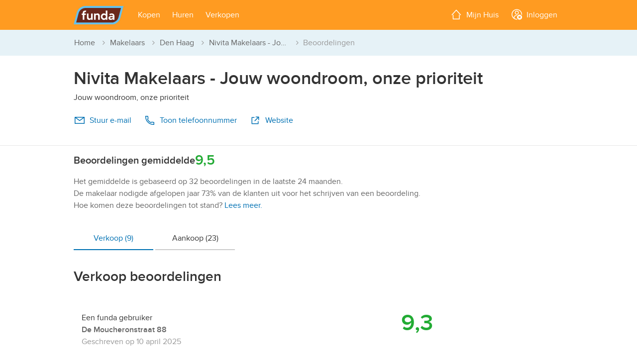

--- FILE ---
content_type: text/html; charset=utf-8
request_url: https://www.funda.nl/makelaars/den-haag/63319-nivita-makelaars/beoordelingen/verkoop/
body_size: 17267
content:
<!DOCTYPE html>


<html lang="nl">
<head prefix="og: http://ogp.me/ns#">
<!-- Didomi script start -->
<script type="text/javascript">
const pathname = window.location.pathname;
const skipConsentRoutes = ['/cookiebeleid/', '/privacybeleid/consument/', '/privacybeleid/makelaar/'];

const urlParams = new URLSearchParams(window.location.search);
const acceptCookiePolicy = urlParams.get('acceptCookiePolicy');

const normalizedPath = pathname.replace(/^\/en(\/|$)/, '/');

if (!acceptCookiePolicy) {
    const scriptIdDefault = 'e55671d2-c3ec-4ee2-a126-f60cb0a7fe01';
    const scriptIdConfig = 'ydnBrNxj';
    const locale = 'nl';
    window.didomiConfig = {
        user: { bots: { consentRequired: false } },
        languages: { enabled: [locale], default: locale },
        notice: { enable: !skipConsentRoutes.includes(normalizedPath) } // https://support.didomi.io/not-to-display-the-notice-in-a-page
    };
    window.gdprAppliesGlobally=false;(function(){function n(e){if(!window.frames[e]){if(document.body&&document.body.firstChild){var t=document.body;var r=document.createElement("iframe");r.style.display="none";r.name=e;r.title=e;t.insertBefore(r,t.firstChild)}else{setTimeout(function(){n(e)},5)}}}function e(r,i,o,c,s){function e(e,t,r,n){if(typeof r!=="function"){return}if(!window[i]){window[i]=[]}var a=false;if(s){a=s(e,n,r)}if(!a){window[i].push({command:e,version:t,callback:r,parameter:n})}}e.stub=true;e.stubVersion=2;function t(n){if(!window[r]||window[r].stub!==true){return}if(!n.data){return}var a=typeof n.data==="string";var e;try{e=a?JSON.parse(n.data):n.data}catch(t){return}if(e[o]){var i=e[o];window[r](i.command,i.version,function(e,t){var r={};r[c]={returnValue:e,success:t,callId:i.callId};n.source.postMessage(a?JSON.stringify(r):r,"*")},i.parameter)}}if(typeof window[r]!=="function"){window[r]=e;if(window.addEventListener){window.addEventListener("message",t,false)}else{window.attachEvent("onmessage",t)}}}e("__tcfapi","__tcfapiBuffer","__tcfapiCall","__tcfapiReturn");n("__tcfapiLocator");(function(e,t){var r=document.createElement("link");r.rel="preconnect";r.as="script";var n=document.createElement("link");n.rel="dns-prefetch";n.as="script";var a=document.createElement("link");a.rel="preload";a.as="script";var i=document.createElement("script");i.id="spcloader";i.type="text/javascript";i["async"]=true;i.charset="utf-8";var o="https://sdk.privacy-center.org/"+e+"/loader.js?target_type=notice&target="+t;r.href="https://sdk.privacy-center.org/";n.href="https://sdk.privacy-center.org/";a.href=o;i.src=o;var c=document.getElementsByTagName("script")[0];c.parentNode.insertBefore(r,c);c.parentNode.insertBefore(n,c);c.parentNode.insertBefore(a,c);
    c.parentNode.insertBefore(i,c)})(scriptIdDefault,scriptIdConfig)})();
}
</script>
<!-- Didomi script end -->






    <title>Nivita Makelaars - Jouw woondroom, onze prioriteit, makelaar in Den Haag - Beoordelingen [funda]</title>

<meta name="viewport" content="width=device-width, initial-scale=1">


<meta charset="utf-8">



    <meta name="description" content="Nivita Makelaars - Jouw woondroom, onze prioriteit, makelaar in Den Haag. Bekijk de beoordelingen van deze makelaar op funda." />






<meta name="google" content="nositelinkssearchbox" />
<meta name="format-detection" content="telephone=no" />








<script type="text/javascript">
    var insertAdsByGoogle = function(){ var t=document.createElement("script"),e="https:"==document.location.protocol;t.src=(e?"https:":"http:")+"//securepubads.g.doubleclick.net/tag/js/gpt.js";var o=document.getElementsByTagName("script")[0];o.parentNode.insertBefore(t,o)};
    // to make sure that google ads are only loaded after the consent is available
    var loadDFPafterConsent = function() {
        var cnt = 0;
        var consentSetInterval = setInterval(function() {
            cnt += 1;
            // Bail if we have not gotten a consent response after 60 seconds.
            if (cnt === 600) clearInterval(consentSetInterval);
            if (typeof window.__tcfapi !== 'undefined') {
                // Check if window.__tcfapi has been set
                clearInterval(consentSetInterval);
                window.__tcfapi('addEventListener', 2, function(
                    tcData,
                    listenerSuccess
                ) {
                    if (listenerSuccess) {
                        if (
                            tcData.eventStatus === 'tcloaded' ||
                            tcData.eventStatus === 'useractioncomplete'
                        ) {
                            if (!tcData.gdprApplies) {
                                // GDPR DOES NOT APPLY
                                insertAdsByGoogle();
                                // console.log('No GDPR');
                            } else {
                                // GDPR DOES APPLY
                                // Purpose 1 refers to the storage and/or access of information on a device.
                                var hasDeviceStorageAndAccessConsent =
                                    tcData.purpose.consents[1] || false;
                                // Google Requires Consent for Purpose 1
                                if (hasDeviceStorageAndAccessConsent) {
                                    // GLOBAL VENDOR LIST - https://iabeurope.eu/vendor-list-tcf-v2-0/
                                    // CHECK FOR GOOGLE ADVERTISING PRODUCTS CONSENT. (IAB Vendor ID 755)
                                    var hasGoogleAdvertisingProductsConsent =
                                        tcData.vendor.consents[755] || false;
                                    // Check if the user gave Google Advertising Products consent (iab vendor 755)
                                    if (hasGoogleAdvertisingProductsConsent) {
                                        insertAdsByGoogle();
                                        // console.log('GDPR & Consent');
                                    }
                                } else {
                                    insertAdsByGoogle();
                                }
                            }
                        }
                    }
                });
            }
            cnt++;
        }, 100);
    };
    // Initialize DFP
    
</script>

    <script type="text/javascript">
        var googletag = googletag || {};
        googletag.cmd = googletag.cmd || [];
        (function() {
            loadDFPafterConsent();
        })();
    </script>




<link rel="dns-prefetch" href="https://assets.fstatic.nl" />
<link rel="dns-prefetch" href="https://cloud.funda.nl" />
<link rel="dns-prefetch" href="https://ads.pubmatic.com" />
<link rel="dns-prefetch" href="https://api.rlcdn.com/" />
<link rel="dns-prefetch" href="https://api.seg.funda.nl/" />
<link rel="dns-prefetch" href="https://cdn.floorplanner.com/" />
<link rel="dns-prefetch" href="https://cdn.optimizely.com/" />
<link rel="dns-prefetch" href="https://evs.seg.funda.nl" />
<link rel="dns-prefetch" href="https://cdnjs.cloudflare.com/" />
<link rel="dns-prefetch" href="https://cm.g.doubleclick.net" />
<link rel="dns-prefetch" href="https://dondraper.funda.io" />
<link rel="dns-prefetch" href="https://fastlane.rubiconproject.com" />
<link rel="dns-prefetch" href="https://gum.criteo.com/" />
<link rel="dns-prefetch" href="https://idsync.segment.com" />
<link rel="dns-prefetch" href="https://logx.optimizely.com/" />
<link rel="dns-prefetch" href="https://map0.funda.nl/" />
<link rel="dns-prefetch" href="https://map1.funda.nl/" />
<link rel="dns-prefetch" href="https://map2.funda.nl/" />
<link rel="dns-prefetch" href="https://map3.funda.nl/" />
<link rel="dns-prefetch" href="https://maps.googleapis.com" />
<link rel="dns-prefetch" href="https://maps.gstatic.com" />
<link rel="dns-prefetch" href="https://mts0.googleapis.com/" />
<link rel="dns-prefetch" href="https://mts1.googleapis.com/" />
<link rel="dns-prefetch" href="https://securepubads.g.doubleclick.net" />
<link rel="dns-prefetch" href="https://token.rubiconproject.com/" />
<link rel="dns-prefetch" href="https://www.google-analytics.com" />
<link rel="dns-prefetch" href="https://www.googletagmanager.com" />
<link rel="dns-prefetch" href="https://zb.funda.info" />
<link rel="dns-prefetch" href="https://www.funda-consument.nl.kpnis.nl" />
<link rel="dns-prefetch" href="https://sdk.privacy-center.org" />
<link rel="dns-prefetch" href="https://geolocation.onetrust.com" />


    <script>
        !function(e,s){"use strict";"querySelector"in s&&"addEventListener"in e&&(s.documentElement.className+=" js",function(e,t,n){{var i,o;"undefined"==typeof useCookie&&(!1===t&&(n=-1),i=n?((o=new Date).setTime(o.getTime()+24*n*60*60*1e3),"; expires="+o.toGMTString()):"",s.cookie=e+"="+t+i+"; path=/")}}("html-classes"," js"))}(window,window.document);
    </script>

<script>
    (function() {
        /*! grunt-grunticon Stylesheet Loader - v2.1.6 | https://github.com/filamentgroup/grunticon | (c) 2015 Scott Jehl, Filament Group, Inc. | MIT license. */
		(function(e){function n(n,t,o,a){"use strict";var i=e.document.createElement("link"),r=t||e.document.getElementsByTagName("script")[0],d=e.document.styleSheets;return i.rel="stylesheet",i.href=n,i.media="only x",a&&(i.onload=a),r.parentNode.insertBefore(i,r),i.onloadcssdefined=function(e){for(var t,o=0;d.length>o;o++)d[o].href&&d[o].href.indexOf(n)>-1&&(t=!0);t?e():setTimeout(function(){i.onloadcssdefined(e)})},i.onloadcssdefined(function(){i.media=o||"all"}),i}function t(e,n){e.onload=function(){e.onload=null,n&&n.call(e)},"isApplicationInstalled"in navigator&&"onloadcssdefined"in e&&e.onloadcssdefined(n)}var o=function(a,i){"use strict";if(a&&3===a.length){var r=e.Image,d=!(!document.createElementNS||!document.createElementNS("http://www.w3.org/2000/svg","svg").createSVGRect||!document.implementation.hasFeature("http://www.w3.org/TR/SVG11/feature#Image","1.1")||e.opera&&-1===navigator.userAgent.indexOf("Chrome")||-1!==navigator.userAgent.indexOf("Series40")),c=new r;c.onerror=function(){o.method="png",o.href=a[2],n(a[2])},c.onload=function(){var e=1===c.width&&1===c.height,r=a[e&&d?0:e?1:2];o.method=e&&d?"svg":e?"datapng":"png",o.href=r,t(n(r),i)},c.src="[data-uri]",document.documentElement.className+=" grunticon"}};o.loadCSS=n,o.onloadCSS=t,e.grunticon=o})(this);(function(e,n){"use strict";var t=n.document,o="grunticon:",r=function(e){if(t.attachEvent?"complete"===t.readyState:"loading"!==t.readyState)e();else{var n=!1;t.addEventListener("readystatechange",function(){n||(n=!0,e())},!1)}},a=function(e){return n.document.querySelector('link[href$="'+e+'"]')},i=function(e){var n,t,r,a,i,c,d={};if(n=e.sheet,!n)return d;t=n.cssRules?n.cssRules:n.rules;for(var s=0;t.length>s;s++)r=t[s].cssText,a=o+t[s].selectorText,i=r.split(");")[0].match(/US\-ASCII\,([^"']+)/),i&&i[1]&&(c=decodeURIComponent(i[1]),d[a]=c);return d},c=function(e){var n,r,a;r="data-grunticon-embed";for(var i in e){a=i.slice(o.length);try{n=t.querySelectorAll(a+"["+r+"]")}catch(c){continue}if(n.length)for(var d=0;n.length>d;d++)n[d].innerHTML=e[i],n[d].style.backgroundImage="none",n[d].removeAttribute(r)}return n},d=function(n){"svg"===e.method&&r(function(){c(i(a(e.href))),"function"==typeof n&&n()})};e.embedIcons=c,e.getCSS=a,e.getIcons=i,e.ready=r,e.svgLoadedCallback=d,e.embedSVG=d})(grunticon,this);(function(e,n){"use strict";var t=n.document,o=function(e,t){var o=new n.XMLHttpRequest;return"withCredentials"in o?o.open("GET",e,!0):n.XDomainRequest!==void 0&&(o=new n.XDomainRequest,o.open("GET",e)),t&&(o.onload=t),o.send(),o},r=function(n){"svg"===e.method&&e.ready(function(){o(e.href,function(){var o=t.createElement("style");o.innerHTML=this.responseText;var r=e.getCSS(e.href);r&&(r.parentNode.insertBefore(o,r),r.parentNode.removeChild(r),e.embedIcons(e.getIcons(o)),"function"==typeof n&&n())})})};e.ajaxGet=o,e.svgLoadedCORSCallback=r,e.embedSVGCors=r})(grunticon,this);
        
		grunticon(['https://assets.fstatic.nl/master-283576/assets/components/app-icons/icons.data.svg.css',
		           'https://assets.fstatic.nl/master-283576/assets/components/app-icons/icons.data.png.css',
                   'https://assets.fstatic.nl/master-283576/assets/components/app-icons/icons.fallback.css'], grunticon.svgLoadedCORSCallback);
    }());
</script>
<noscript>
    <link rel="stylesheet" href="https://assets.fstatic.nl/master-283576/assets/components/app-icons/icons.fallback.css">
</noscript>




<script data-test-gtm-script>
    // Fill GtmDataLayer with data
    gtmDataLayer = window.gtmDataLayer || [];
    gtmDataLayer.push({
            'userId' : '323e2f0a-73ef-459b-9cc1-f3de60f9eb81',
            'isAnonymous' : 'true',
            'language' : 'nl',
            'pagetype' : 'makelaar-beoordelingen',
            'allowPersonalisatie' : 'false',
            'allowAdvertenties' : 'false',
            'allowAnalytisch' : 'false',
            'allowFunctioneel' : 'false',
            'explicitAcceptOfCookies' : 'false',
            'isCookieModalClosed' : 'false',
            'makelaarVestigingnummer' : '63319',
            'makelaarsvereniging' : 'VBO',
    });

    // Initialize Google Tag Manager
    (function (w, d, s, l, i) {
        w[l] = w[l] || []; w[l].push({
            'gtm.start':
                new Date().getTime(), event: 'gtm.js'
        }); var f = d.getElementsByTagName(s)[0],
            j = d.createElement(s), dl = l != 'dataLayer' ? '&l=' + l : ''; j.async = true; j.src =
            '//www.googletagmanager.com/gtm.js?id=' + i + dl; f.parentNode.insertBefore(j, f);
    })(window, document, 'script', 'gtmDataLayer', 'GTM-NPB6HG');
</script>


    <script type="application/ld+json" data-tracking-global-properties>{"listing_offering_type":"unknown","content_tags":["v1"],"site":"funda","site_section":"brokers","site_locale":"nl","channel":"web","page_type":"broker_reviews","logged_in":false,"full_path":"/makelaars/den-haag/63319-nivita-makelaars/beoordelingen/verkoop/","full_url":"http://beta.funda.nl/makelaars/den-haag/63319-nivita-makelaars/beoordelingen/verkoop/","hashedemailsalted":"00000000-0000-0000-0000-000000000000"}</script>
    <script type="text/javascript" data-test-segment-script data-segment-script data-user-fundadesk data-user-fundadesk-url="https://www.fundadesk.nl/">
        
        !function(){var analytics=window.analytics=window.analytics||[];if(!analytics.initialize)if(analytics.invoked)window.console&&console.error&&console.error("Segment snippet included twice.");else{analytics.invoked=!0;analytics.methods=["trackSubmit","trackClick","trackLink","trackForm","pageview","identify","reset","group","track","ready","alias","debug","page","once","off","on","addSourceMiddleware","addIntegrationMiddleware","setAnonymousId","addDestinationMiddleware"];analytics.factory=function(e){return function(){var t=Array.prototype.slice.call(arguments);t.unshift(e);analytics.push(t);return analytics}};for(var e=0;e<analytics.methods.length;e++){var key=analytics.methods[e];analytics[key]=analytics.factory(key)}analytics.load=function(key,e){var t=document.createElement("script");t.type="text/javascript";t.async=!0;t.src="https://evs.seg.funda.nl/analytics.js/v1/"+key+"/analytics.min.js";var n=document.getElementsByTagName("script")[0];n.parentNode.insertBefore(t,n);analytics._loadOptions=e};analytics._writeKey="oTWv6OLNW9wOGkbUg6xcF1VqB3cfXXh0";analytics._cdn = "https://evs.seg.funda.nl";analytics.SNIPPET_VERSION="4.15.3";
        analytics.load("oTWv6OLNW9wOGkbUg6xcF1VqB3cfXXh0");
        analytics.ready(function() {
          window.dispatchEvent(new Event("analyticsLoaded"));
        });
        }}();
    </script>
        <script type="application/ld+json" data-user-anonymous>{"anonymousId":"323e2f0a-73ef-459b-9cc1-f3de60f9eb81"}</script>


<link href="https://assets.fstatic.nl/master-283576/assets/tailwind.css" rel="stylesheet" type="text/css" /><link href="https://assets.fstatic.nl/master-283576/assets/index-fundawonen.css" rel="stylesheet" type="text/css" />
<link rel="preload" href="https://assets.fstatic.nl/master-283576/assets/components/app-fonts/proximanova-regular.woff2" as="font" type="font/woff2" crossorigin>
<link rel="preload" href="https://assets.fstatic.nl/master-283576/assets/components/app-fonts/proximanova-semibold.woff2" as="font" type="font/woff2" crossorigin>

<link rel="apple-touch-icon" sizes="180x180" href="https://assets.fstatic.nl/master-283576/assets/funda-apple-touch-icon.png">
<link rel="icon" type="image/png" href="https://assets.fstatic.nl/master-283576/assets/favicon-32x32.png" sizes="32x32">
<link rel="icon" type="image/png" href="https://assets.fstatic.nl/master-283576/assets/favicon-16x16.png" sizes="16x16">
<link rel="manifest" href="https://assets.fstatic.nl/master-283576/assets/manifest.funda.json">
<link rel="shortcut icon" href="https://assets.fstatic.nl/master-283576/assets/favicon.ico">

<meta name="apple-mobile-web-app-title" content="funda">
<meta name="application-name" content="funda">
<meta name="msapplication-config" content="https://assets.fstatic.nl/master-283576/assets/browserconfig.xml">
<meta name="theme-color" content="#FFFFFF">


<meta property="fb:app_id" content="201092619940862">


<meta property="fb:pages" content="81616238153">

    
    
</head>
<body>
<noscript id="gtmDataLayerNoscript">
    <iframe src="//www.googletagmanager.com/ns.html?id=GTM-NPB6HG&userId=323e2f0a-73ef-459b-9cc1-f3de60f9eb81&isAnonymous=true&language=nl&pagetype=makelaar-beoordelingen&allowPersonalisatie=false&allowAdvertenties=false&allowAnalytisch=false&allowFunctioneel=false&explicitAcceptOfCookies=false&isCookieModalClosed=false&makelaarVestigingnummer=63319&makelaarsvereniging=VBO"
                 height="0" width="0" style="display: none; visibility: hidden"></iframe>
</noscript>




<header role="banner"
    class="app-header is-not-logged-in fundawonen"
    data-test-header-not-logged-in data-app-header>
    <div class="container">
        <div id="app-header-title" class="a11y-sr-only">Hoofdmenu</div>

        <nav role="navigation" aria-labelledby="app-header-title"
             class="app-header-nav fd-flex fd-justify-content-between">
                <div class="flex items-center">
                        <ul class="app-header__menu fd-m-none flex md:hidden">



<li class="app-header__menu--menu" data-app-header-menu="menu" data-navigation-menu>
        <a class="app-header__link app-header__menu-handle"
           aria-expanded="false"
           aria-controls="app-header__menu"
           data-app-header-menu-handle
           data-track-click="Header Menu Viewed" 
           data-track-props="{&quot;menu_category&quot;:&quot;menu&quot;}"
           >
                <span data-vue-container class="flex md:inline"><icon-menu class="flex md:mr-1 -mt-1 md:inline"></icon-@(Model.Item.Icon)></span>
            <span class="anchor-text">Menu</span>

        </a>


    <div id="app-header__menu" class="app-header__submenu" data-app-header-submenu>
        <p class="h3 app-header__dialog-title app-header--show-mobile data-hj-suppress">
            <span data-vue-container><icon-menu class="mr-1 -mt-1"></icon-@(Model.Item.Icon)></span>Menu        </p>

        <button class="app-header--show-mobile app-header__close-dialog" data-app-header-menu-close>
            <span class="button-text">Sluiten</span>
            <span class="icon icon-close-grey" data-grunticon-embed></span>
        </button>
        
        <div class="accordion accordion--neutral-40" data-accordion-close-others>
                <ul>
                    <details class="block w-full text-left border-t cursor-pointer border-neutral-20">
                        <summary class="py-3" data-track-click="Header Menu Viewed" data-track-props="{&quot;menu_category&quot;:&quot;buy&quot;}">
                            <span class="flex justify-between px-5 font-semibold">Kopen</span>
                        </summary>


    <li class="app-header__submenu--zoeken" >
            <a 
               id="appheader-zoeken-link" 
               class="app-header__link" 
               href="/koop/heel-nederland/" 
               data-track-click="Header Menu Clicked" 
               data-track-props="{&quot;navigation_trigger&quot;:&quot;listing_search&quot;,&quot;menu_category&quot;:&quot;buy&quot;}"
               ><span data-vue-container><icon-search class="mr-1 -mt-1"></icon-@(Model.Item.Icon)></span>Zoek een koopwoning</a>
    </li>


    <li class="app-header__submenu--makelaar" >
            <a 
               id="appheader-Makelaar-link" 
               class="app-header__link" 
               href="/makelaar-zoeken/aankoop/" 
               data-track-click="Header Menu Clicked" 
               data-track-props="{&quot;navigation_trigger&quot;:&quot;finding_an_agent&quot;,&quot;menu_category&quot;:&quot;buy&quot;}"
               ><span data-vue-container><icon-makelaar class="mr-1 -mt-1"></icon-@(Model.Item.Icon)></span>Zoek een NVM-aankoopmakelaar</a>
    </li>


    <li class="app-header__submenu--maandlasten" >
            <a 
               id="appheader-Maandlasten-link" 
               class="app-header__link" 
               href="/hypotheek/maandlasten/de-hypotheker/" 
               data-track-click="Header Menu Clicked" 
               data-track-props="{&quot;navigation_trigger&quot;:&quot;mortgage_calculator&quot;,&quot;menu_category&quot;:&quot;buy&quot;}"
               ><span data-vue-container><icon-calculator class="mr-1 -mt-1"></icon-@(Model.Item.Icon)></span>Bereken je maandlasten</a>
    </li>


    <li class="app-header__submenu--meerwetenkopen" >
            <a 
               id="appheader-MeerWetenKopen-link" 
               class="app-header__link" 
               href="/meer-weten/kopen/" 
               data-track-click="Header Menu Clicked" 
               data-track-props="{&quot;navigation_trigger&quot;:&quot;buying_tips&quot;,&quot;menu_category&quot;:&quot;buy&quot;}"
               ><span data-vue-container><icon-content-platform class="mr-1 -mt-1"></icon-@(Model.Item.Icon)></span>Alles wat je moet weten over kopen</a>
    </li>

                    </details>
                    
                    <details class="block w-full text-left border-t cursor-pointer border-neutral-20">
                        <summary class="py-3" data-track-click="Header Menu Viewed" data-track-props="{&quot;menu_category&quot;:&quot;rent&quot;}">
                            <span class="flex justify-between px-5 font-semibold">Huren</span>
                        </summary>


    <li class="app-header__submenu--zoeken" >
            <a 
               id="appheader-zoeken-link" 
               class="app-header__link" 
               href="/huur/heel-nederland/" 
               data-track-click="Header Menu Clicked" 
               data-track-props="{&quot;navigation_trigger&quot;:&quot;listing_search&quot;,&quot;menu_category&quot;:&quot;rent&quot;}"
               ><span data-vue-container><icon-search class="mr-1 -mt-1"></icon-@(Model.Item.Icon)></span>Zoek een huurwoning</a>
    </li>

                    </details>

                    <details class="block w-full text-left border-t border-b cursor-pointer border-neutral-20">
                        <summary class="py-3" data-track-click="Header Menu Viewed" data-track-props="{&quot;menu_category&quot;:&quot;sell&quot;}">
                            <span class="flex justify-between px-5 font-semibold">Verkopen</span>
                        </summary>


    <li class="app-header__submenu--makelaar" >
            <a 
               id="appheader-Makelaar-link" 
               class="app-header__link" 
               href="/makelaar-zoeken/verkoop/" 
               data-track-click="Header Menu Clicked" 
               data-track-props="{&quot;navigation_trigger&quot;:&quot;finding_an_agent&quot;,&quot;menu_category&quot;:&quot;sell&quot;}"
               ><span data-vue-container><icon-makelaar class="mr-1 -mt-1"></icon-@(Model.Item.Icon)></span>Zoek een NVM-verkoopmakelaar</a>
    </li>


    <li class="app-header__submenu--huisplaatsen" >
            <a 
               id="appheader-HuisPlaatsen-link" 
               class="app-header__link" 
               href="/huis-plaatsen/" 
               data-track-click="Header Menu Clicked" 
               data-track-props="{&quot;navigation_trigger&quot;:&quot;house_on_funda&quot;,&quot;menu_category&quot;:&quot;sell&quot;}"
               ><span data-vue-container><icon-for-sale class="mr-1 -mt-1"></icon-@(Model.Item.Icon)></span>Plaats je huis op funda</a>
    </li>


    <li class="app-header__submenu--meerwetenverkopen" >
            <a 
               id="appheader-MeerWetenVerkopen-link" 
               class="app-header__link" 
               href="/meer-weten/verkopen/" 
               data-track-click="Header Menu Clicked" 
               data-track-props="{&quot;navigation_trigger&quot;:&quot;selling_tips&quot;,&quot;menu_category&quot;:&quot;sell&quot;}"
               ><span data-vue-container><icon-content-platform class="mr-1 -mt-1"></icon-@(Model.Item.Icon)></span>Alles wat je moet weten over verkopen</a>
    </li>

                    </details>


                </ul>
        </div>
    </div>
</li>
                        </ul>
                        <a class="logo" rel="home" href="/">
                            <img width="101" height="36" alt="Funda"
                                 src="https://assets.fstatic.nl/master-283576/assets/components/logo/fundawonen-logo.svg">
                        </a>

                        <ul class="app-header__menu hidden md:flex ml-4">


<li class="app-header__menu--kopen" data-app-header-menu="kopen" >
        <a href="" class="app-header__link app-header__menu-handle"
           aria-expanded="false"
           aria-controls="app-header__kopen"
           data-app-header-menu-handle
           data-track-click="Header Menu Viewed" 
           data-track-props="{&quot;menu_category&quot;:&quot;buy&quot;}"
           >
            <span class="anchor-text">Kopen</span>

        </a>


    <div id="app-header__kopen" class="left-0 app-header__submenu app-header__submenu--left md:rounded" data-app-header-submenu>
        <p class="h3 app-header__dialog-title app-header--show-mobile data-hj-suppress">
Kopen        </p>
        <button class="app-header--show-mobile app-header__close-dialog" data-app-header-menu-close>
            <span class="button-text">Sluiten</span>
            <span class="icon icon-close-grey" data-grunticon-embed></span>
        </button>

            <ul class="flat-list">


    <li class="app-header__submenu--zoeken" >
            <a 
               id="appheader-zoeken-link" 
               class="app-header__link" 
               href="/koop/heel-nederland/" 
               data-track-click="Header Menu Clicked" 
               data-track-props="{&quot;navigation_trigger&quot;:&quot;listing_search&quot;,&quot;menu_category&quot;:&quot;buy&quot;}"
               ><span data-vue-container><icon-search class="mr-1 -mt-1"></icon-@(Model.Item.Icon)></span>Zoek een koopwoning</a>
    </li>


    <li class="app-header__submenu--makelaar" >
            <a 
               id="appheader-Makelaar-link" 
               class="app-header__link" 
               href="/makelaar-zoeken/aankoop/" 
               data-track-click="Header Menu Clicked" 
               data-track-props="{&quot;navigation_trigger&quot;:&quot;finding_an_agent&quot;,&quot;menu_category&quot;:&quot;buy&quot;}"
               ><span data-vue-container><icon-makelaar class="mr-1 -mt-1"></icon-@(Model.Item.Icon)></span>Zoek een NVM-aankoopmakelaar</a>
    </li>


    <li class="app-header__submenu--maandlasten" >
            <a 
               id="appheader-Maandlasten-link" 
               class="app-header__link" 
               href="/hypotheek/maandlasten/de-hypotheker/" 
               data-track-click="Header Menu Clicked" 
               data-track-props="{&quot;navigation_trigger&quot;:&quot;mortgage_calculator&quot;,&quot;menu_category&quot;:&quot;buy&quot;}"
               ><span data-vue-container><icon-calculator class="mr-1 -mt-1"></icon-@(Model.Item.Icon)></span>Bereken je maandlasten</a>
    </li>


    <li class="app-header__submenu--meerwetenkopen" >
            <a 
               id="appheader-MeerWetenKopen-link" 
               class="app-header__link" 
               href="/meer-weten/kopen/" 
               data-track-click="Header Menu Clicked" 
               data-track-props="{&quot;navigation_trigger&quot;:&quot;buying_tips&quot;,&quot;menu_category&quot;:&quot;buy&quot;}"
               ><span data-vue-container><icon-content-platform class="mr-1 -mt-1"></icon-@(Model.Item.Icon)></span>Alles wat je moet weten over kopen</a>
    </li>
            </ul>
    </div>
</li>


<li class="app-header__menu--huren" data-app-header-menu="huren" >
        <a href="" class="app-header__link app-header__menu-handle"
           aria-expanded="false"
           aria-controls="app-header__huren"
           data-app-header-menu-handle
           data-track-click="Header Menu Viewed" 
           data-track-props="{&quot;menu_category&quot;:&quot;rent&quot;}"
           >
            <span class="anchor-text">Huren</span>

        </a>


    <div id="app-header__huren" class="left-0 app-header__submenu app-header__submenu--left md:rounded" data-app-header-submenu>
        <p class="h3 app-header__dialog-title app-header--show-mobile data-hj-suppress">
Huren        </p>
        <button class="app-header--show-mobile app-header__close-dialog" data-app-header-menu-close>
            <span class="button-text">Sluiten</span>
            <span class="icon icon-close-grey" data-grunticon-embed></span>
        </button>

            <ul class="flat-list">


    <li class="app-header__submenu--zoeken" >
            <a 
               id="appheader-zoeken-link" 
               class="app-header__link" 
               href="/huur/heel-nederland/" 
               data-track-click="Header Menu Clicked" 
               data-track-props="{&quot;navigation_trigger&quot;:&quot;listing_search&quot;,&quot;menu_category&quot;:&quot;rent&quot;}"
               ><span data-vue-container><icon-search class="mr-1 -mt-1"></icon-@(Model.Item.Icon)></span>Zoek een huurwoning</a>
    </li>
            </ul>
    </div>
</li>


<li class="app-header__menu--verkopen" data-app-header-menu="verkopen" >
        <a href="" class="app-header__link app-header__menu-handle"
           aria-expanded="false"
           aria-controls="app-header__verkopen"
           data-app-header-menu-handle
           data-track-click="Header Menu Viewed" 
           data-track-props="{&quot;menu_category&quot;:&quot;sell&quot;}"
           >
            <span class="anchor-text">Verkopen</span>

        </a>


    <div id="app-header__verkopen" class="left-0 app-header__submenu app-header__submenu--left md:rounded" data-app-header-submenu>
        <p class="h3 app-header__dialog-title app-header--show-mobile data-hj-suppress">
Verkopen        </p>
        <button class="app-header--show-mobile app-header__close-dialog" data-app-header-menu-close>
            <span class="button-text">Sluiten</span>
            <span class="icon icon-close-grey" data-grunticon-embed></span>
        </button>

            <ul class="flat-list">


    <li class="app-header__submenu--makelaar" >
            <a 
               id="appheader-Makelaar-link" 
               class="app-header__link" 
               href="/makelaar-zoeken/verkoop/" 
               data-track-click="Header Menu Clicked" 
               data-track-props="{&quot;navigation_trigger&quot;:&quot;finding_an_agent&quot;,&quot;menu_category&quot;:&quot;sell&quot;}"
               ><span data-vue-container><icon-makelaar class="mr-1 -mt-1"></icon-@(Model.Item.Icon)></span>Zoek een NVM-verkoopmakelaar</a>
    </li>


    <li class="app-header__submenu--huisplaatsen" >
            <a 
               id="appheader-HuisPlaatsen-link" 
               class="app-header__link" 
               href="/huis-plaatsen/" 
               data-track-click="Header Menu Clicked" 
               data-track-props="{&quot;navigation_trigger&quot;:&quot;house_on_funda&quot;,&quot;menu_category&quot;:&quot;sell&quot;}"
               ><span data-vue-container><icon-for-sale class="mr-1 -mt-1"></icon-@(Model.Item.Icon)></span>Plaats je huis op funda</a>
    </li>


    <li class="app-header__submenu--meerwetenverkopen" >
            <a 
               id="appheader-MeerWetenVerkopen-link" 
               class="app-header__link" 
               href="/meer-weten/verkopen/" 
               data-track-click="Header Menu Clicked" 
               data-track-props="{&quot;navigation_trigger&quot;:&quot;selling_tips&quot;,&quot;menu_category&quot;:&quot;sell&quot;}"
               ><span data-vue-container><icon-content-platform class="mr-1 -mt-1"></icon-@(Model.Item.Icon)></span>Alles wat je moet weten over verkopen</a>
    </li>
            </ul>
    </div>
</li>

                        </ul>
                </div>
                    <ul class="app-header__menu fd-flex fd-m-none my-account-enabled">
                        


<li data-vue-container class="app-header__menu--mijnhuis md:flex" data-app-header-menu="mijnhuis" data-navigation-my-home>
    <a  href="/mijn-huis-toevoegen/" 
        class="app-header__link"
        data-track-click="Header Menu Clicked" 
        data-track-props="{&quot;navigation_trigger&quot;:&quot;waardecheck&quot;,&quot;menu_category&quot;:&quot;my_house&quot;}"
    >
            <span data-vue-container class="flex md:inline"><icon-house class="flex md:mr-1 -mt-1 md:inline"></icon-@(Model.Item.Icon)></span>
        <span class="anchor-text">Mijn Huis</span>
    </a>


    <div id="app-header__mijnhuis" class="app-header__submenu" data-app-header-submenu>
        <p class="h3 app-header__dialog-title app-header--show-mobile">
            <span data-vue-container><icon-house class="mr-1 -mt-1"></icon-@(Model.Item.Icon)></span>Mijn Huis        </p>
        <button class="app-header--show-mobile app-header__close-dialog" data-app-header-menu-close>
            <span class="button-text">Sluiten</span>
            <span class="icon icon-close-grey" data-grunticon-embed></span>
        </button>

    </div>
</li>



<li class="app-header__menu--inloggen" data-app-header-menu="inloggen" data-navigation-login>
        <a  href="https://www.funda.nl/mijn/login/?ReturnUrl=%2Fmakelaars%2Fden-haag%2F63319-nivita-makelaars%2Fbeoordelingen%2Fverkoop%2F"
            class="app-header__link"
            data-track-click="Header Menu Clicked" 
            data-track-props="{&quot;navigation_trigger&quot;:&quot;log_in&quot;,&quot;menu_category&quot;:&quot;account&quot;}"
        >
                <span data-vue-container class="flex md:inline"><icon-avatar-cross class="flex md:mr-1 -mt-1 md:inline"></icon-@(Model.Item.Icon)></span>
            <span class="anchor-text">Inloggen</span>
        </a>


    <div id="app-header__inloggen" class="app-header__submenu--account app-header__submenu md:rounded" data-app-header-submenu>
        <p class="h3 app-header__dialog-title app-header--show-mobile data-hj-suppress">
            <span data-vue-container><icon-avatar-cross class="mr-1 -mt-1"></icon-@(Model.Item.Icon)></span>Inloggen        </p>
        <button class="app-header--show-mobile app-header__close-dialog" data-app-header-menu-close>
            <span class="button-text">Sluiten</span>
            <span class="icon icon-close-grey" data-grunticon-embed></span>
        </button>

    </div>
</li>
                    </ul>
        </nav>
    </div>
</header>

    <div data-vue-container>
        <app-notification-banner locale="nl"></app-notification-banner>
    </div>

    <div data-vue-container>
        <app-what-is-new locale="nl" :logged-in="false" show />
    </div>

    <nav aria-label="kruimelpad" class="breadcrumb fd-completely-hidden fd-display-block--bp-l fd-bg-secondary-10">
        <ol class="breadcrumb-list fd-flex fd-align-items-center fd-p-vertical-2xs fd-container-full fd-container fd-m-auto">
                <li>
                        <a class="fd-btn fd-btn--tertiary fd-color-neutral-50" href="/"><span class="fd-text--ellipsis fd-text--nowrap fd-overflow-hidden">Home</span></a>

                        <span class="icon-arrow-right-grey fd-icon fd-icon--m fd-m-horizontal-2xs"></span>
                </li>
                <li>
                        <a class="fd-btn fd-btn--tertiary fd-color-neutral-50" href="/makelaar-zoeken/"><span class="fd-text--ellipsis fd-text--nowrap fd-overflow-hidden">Makelaars</span></a>

                        <span class="icon-arrow-right-grey fd-icon fd-icon--m fd-m-horizontal-2xs"></span>
                </li>
                <li>
                        <a class="fd-btn fd-btn--tertiary fd-color-neutral-50" href="/makelaar-zoeken/den-haag/"><span class="fd-text--ellipsis fd-text--nowrap fd-overflow-hidden">Den Haag</span></a>

                        <span class="icon-arrow-right-grey fd-icon fd-icon--m fd-m-horizontal-2xs"></span>
                </li>
                <li>
                        <a class="fd-btn fd-btn--tertiary fd-color-neutral-50" href="/makelaars/den-haag/63319-nivita-makelaars-jouw-woondroom-onze-prioriteit/"><span class="fd-text--ellipsis fd-text--nowrap fd-overflow-hidden">Nivita Makelaars - Jouw woondroom, onze prioriteit</span></a>

                        <span class="icon-arrow-right-grey fd-icon fd-icon--m fd-m-horizontal-2xs"></span>
                </li>
                <li>
                            <span class="fd-color-neutral-40" aria-current="page">Beoordelingen</span>

                </li>
        </ol>

<script type="application/ld+json">
    {
    "@context":"http://schema.org/",
    "@type":"BreadcrumbList",
    "itemListElement":[{
"@type": "ListItem",
"position":1,
"item": {
"@id": "https://www.funda.nl//",
"name": "Home"
}},{
"@type": "ListItem",
"position":2,
"item": {
"@id": "https://www.funda.nl/makelaar-zoeken/",
"name": "Makelaars"
}},{
"@type": "ListItem",
"position":3,
"item": {
"@id": "https://www.funda.nl/makelaar-zoeken/den-haag/",
"name": "Den Haag"
}},{
"@type": "ListItem",
"position":4,
"item": {
"@id": "https://www.funda.nl/makelaars/den-haag/63319-nivita-makelaars-jouw-woondroom-onze-prioriteit/",
"name": "Nivita Makelaars - Jouw woondroom, onze prioriteit"
}},{
"@type": "ListItem",
"position":5,
"item": {
"@id": "",
"name": "Beoordelingen"
}}]
    }
</script>
    </nav>
<div data-vue-container>
    <app-profile-complete-form></app-profile-complete-form>
</div>

<script type="application/json" data-i18n>
    {
    "EmailOptIn": "Houd mij per e-mail op de hoogte van nieuws, tips en inspiratie van funda",
    "ProfileCompleteForm_Title": "Aanhef",
    "ProfileCompleteForm_Title_Mr": "Dhr.",
    "ProfileCompleteForm_Title_Mrs": "Mevr.",
    "ProfileCompleteForm_Title_Other": "Anders",
    "ProfileCompleteForm_Firstname": "Voornaam",
    "ProfileCompleteForm_Lastname": "Achternaam",
    "ProfileCompleteForm_PhoneNumber": "Telefoonnummer",
    "ProfileCompleteForm_PostalCode": "Huidige postcode",
    "ProfileCompleteForm_CurrentSituation": "Je huidige woonsituatie",
    "ProfileCompleteForm_CurrentSituationOwnHouse": "Ik heb een koopwoning",
    "ProfileCompleteForm_CurrentSituationRentHouse": "Ik huur een woning",
    "ProfileCompleteForm_CurrentSituationOther": "Anders",
    "ProfileCompleteForm_DesiredSituation": "Je bent op zoek naar...",
    "ProfileCompleteForm_DesiredSituationBuyHouse": "Een koopwoning",
    "ProfileCompleteForm_DesiredSituationRentHouse": "Een huurwoning",
    "ProfileCompleteForm_DesiredSituationOther": "Anders",
    "ProfileCompleteForm_AgeGroup": "Je geboortejaar",
    "ProfileCompleteForm_HouseholdIncome": "Jaarlijks bruto huishoudensinkomen",
    "ProfileCompleteForm_HouseholdIncomeLessThan35000": "Onder de 35.000 euro",
    "ProfileCompleteForm_HouseholdIncomeFrom35000To55000": "35.000 - 55.000 euro",
    "ProfileCompleteForm_HouseholdIncomeFrom55000To85000": "55.000 - 85.000 euro",
    "ProfileCompleteForm_HouseholdIncomeMoreThan85000": "85.000 of meer",
    "Select": "Maak een keuze",
    "Complete": "Voltooien",
    "Next": "Volgende",
    "Previous": "Vorige",
    "Complete_your_profile": "Profiel aanvullen",
    "Complete_your_profile_later": "Misschien later",
    "PreferNotToSay":"Zeg ik liever niet",

    "profile_flow_welkon": "Welkom terug!",
    "ProfileCompleteForm_Screen_0": "Alleen nog even je profiel aanvullen?",
    "ProfileCompleteForm_Screen_0_1": "We gebruiken deze informatie om je ervaring op funda te verbeteren. We gaan zorgvuldig om met je gegevens.",
    "ProfileCompleteForm_Screen_1": "Deze informatie heb je al eerder ingevuld. Klopt dit? Dan hoef je het alleen nog te controleren.",
    "ProfileCompleteForm_Screen_2": "Kan je wat meer vertellen over je huidige woonsituatie en waar je naar op zoek bent?",
    "ProfileCompleteForm_Screen_3": "Zo kunnen we je advertenties laten zien die voor jou relevant zijn.",
    "ProfileCompleteForm_Screen_4": "Bedankt voor je hulp. We leren je graag als zoeker of verkoper steeds wat beter kennen.",


    "Header_h1_screen_1": "Contactgegevens",
    "Header_h1_screen_2": "Woonwensen",
    "Header_h1_screen_3": "Extra informatie",
    "Header_h1_screen_4": "We hebben je antwoorden veilig opgeslagen",

    "Header_h3_screen_1": "Hiermee heb je je gegevens bij de hand als je contact opneemt met een makelaar. En ze kunnen je persoonlijk aanspreken - net als wij.",
    "Header_h3_screen_2": "Zo kunnen we je nog beter van dienst zijn.",
    "Header_h3_screen_3": "Zo kunnen we je advertenties laten zien die voor jou relevant zijn.",
    "Header_h3_screen_4": "Dankzij jou kunnen we funda blijven verbeteren. Je kunt je antwoorden altijd aanpassen op je profielpagina.",


    "question_screen_1_salutation": "Aanhef",
    "question_screen_1_firstName": "Voornaam",
    "question_screen_1_lastName": "Achternaam",
    "question_screen_1_phoneNumber": "Telefoonnummer",


    "question_screen_2_postcode": "Je huidige postcode",
    "question_screen_2_livingSituation": "Je huidige woonsituatie",
    "question_screen_2_lookingFor": "Je bent op zoek naar...",


    "question_screen_3_birthday": "Je geboortejaar",
    "question_screen_3_income": "Jaarlijks bruto huishoudensinkomen",
    "profile_page_link": "profielpagina.",
    "profile_page_text": "Dankzij jou kunnen we funda blijven verbeteren. Je kunt je antwoorden altijd aanpassen op je",
    "cookie_text": "We gaan zorgvuldig om met je gegevens. Lees meer in ons",
    "cookie_link": "privacybeleid.",

    "phone_validation_message": "Dit telefoonnummer lijkt niet te kloppen",
    "zip_code_validation_message": "Deze postcode is niet geldig",

    "name_validation_message": "Niet meer dan 250 karakters",
    "form_end_goto_funda": "Ga door naar funda",
    "year_validation_message": "Controleer je geboortejaar.",
    "mim_age_message": "Minimumleeftijd is 18 jaar."


    }
</script>
    <main id="content" role="main">
        <div data-notification-status
     data-funda-status-domain="status.funda.nl"
     data-notification-status-area="mijn"
     data-notification-status-html="
        <div class='notification notification-closable notification-warning'>
            <div class='notification-content'>
                <div class='notification-body'>
                    <div class='notification-icons'>
                        <span class='icon-warning-yellow'></span>
                    </div>
                    <p>{0}</p>
                </div>
            </div>
        </div>"
     data-notification-status-insert-top="true"></div>



    <section class="block pt-4 pb-5 leading-6 border-t-0 border-b border-neutral-20 border-solid md:mt-0 md:pb-6 border-x-0  no-logo" data-component="makelaars-header">
        <div class="container flex flex-col md:flex-row m-auto">
            <div class="flex flex-col">
                <h1 class="mb-0 mt-2" itemprop="name">Nivita Makelaars - Jouw woondroom, onze prioriteit</h1>
                    <p class="mt-1 mb-0">Jouw woondroom, onze prioriteit</p>


<div class="hidden md:flex md:mt-auto md:pt-3 pb-1">
    <a class="inline-flex h-11 cursor-pointer items-center justify-center whitespace-nowrap rounded-sm text-center align-middle leading-6 text-secondary-70 hover:text-secondary-90 gtm-makelaar-contact-message" href="/makelaars/den-haag/63319-nivita-makelaars-jouw-woondroom-onze-prioriteit/contact/" data-track-click="Contact Request Clicked" data-track-props="{&quot;navigation_trigger&quot;:&quot;broker_contact_container&quot;,&quot;broker_association&quot;:&quot;vbo&quot;,&quot;broker_id&quot;:63319,&quot;lead_broker_id&quot;:63319}">
        <span class="icon-mail-blue !mt-0" data-grunticon-embed></span>
        Stuur e-mail
    </a>

        <div class="md:ml-6 expandible-hide-flex text-secondary-70 hover:text-secondary-90">
            <button type="button"
                class="inline-flex h-11 cursor-pointer items-center justify-center whitespace-nowrap rounded-sm text-center align-middle leading-6 text-secondary-70 hover:text-secondary-90 p-0 gtm-makelaar-contact-show-phone bg-transparent"
                    data-expandible-handle="phone-contactbox"
                    data-track-click="Phone Shown" data-track-props="{&quot;navigation_trigger&quot;:&quot;broker_contact_container&quot;,&quot;broker_association&quot;:&quot;vbo&quot;,&quot;broker_id&quot;:63319,&quot;lead_broker_id&quot;:63319}" data-log-request="/makelaar/contact/phoneclick/?vestigingNummer=63319">
                <span class="icon-phone-blue !mt-0" data-grunticon-embed></span>
                Toon telefoonnummer
            </button>

            <a class="inline-flex h-11 cursor-pointer items-center justify-center whitespace-nowrap rounded-sm text-center align-middle leading-6 text-secondary-70 hover:text-secondary-90 gtm-makelaar-contact-call-phone hidden bg-transparent border border-transparent"
               href="tel:070-7568024"
               data-expandible="phone-contactbox"
               data-track-click="Phone Called" data-track-props="{&quot;navigation_trigger&quot;:&quot;broker_contact_container&quot;,&quot;broker_association&quot;:&quot;vbo&quot;,&quot;broker_id&quot;:63319,&quot;lead_broker_id&quot;:63319}">
                <span class="icon-phone-blue !mt-0" data-grunticon-embed></span>
                070-7568024
            </a>
        </div>


        <a class="inline-flex h-11 cursor-pointer items-center justify-center whitespace-nowrap rounded-sm text-center align-middle leading-6 text-secondary-70 hover:text-secondary-90 md:ml-6 gtm-makelaar-contact-website" href="http://www.nivitamakelaars.nl" target="_blank" rel="nofollow noopener" data-log-request="/makelaar/contact/websiteclick/?vestigingNummer=63319" data-track-click="Broker Own Website Clicked" data-track-props="{&quot;navigation_trigger&quot;:&quot;broker_contact_container&quot;,&quot;broker_association&quot;:&quot;vbo&quot;,&quot;broker_id&quot;:63319,&quot;lead_broker_id&quot;:63319}">
            <span class="icon-external-blue !mt-0" data-grunticon-embed></span>
            Website
        </a>
</div>
            </div>
        </div>
    </section>


    <div class="sticky-contact-button" data-sticky-contact-buttons="makelaar-detail" data-track-props="{&quot;navigation_trigger&quot;:&quot;broker_sticky_header&quot;,&quot;broker_id&quot;:63319,&quot;lead_broker_id&quot;:63319}" data-vue-container>
        <div class="container">
            <div class="sticky-contact-button__info sticky-contact-button__info--kantoor">
                    <h4>Nivita Makelaars - Jouw woondroom, onze prioriteit</h4>
            </div>
            <div class="sticky-contact-button__buttons " data-broker-id="63319">
                <div class="sticky-contact-button__phone sticky-contact-button__phone--small order-1" data-sticky-contact-call-button >
                        <a class="fd-btn fd-btn--primary" href="tel:070-7568024" data-log-request="/makelaar/contact/phoneclick/?vestigingNummer=63319"
                             data-track-click="Phone Called" data-track-props="{&quot;navigation_trigger&quot;:&quot;broker_sticky_header&quot;,&quot;broker_id&quot;:63319,&quot;lead_broker_id&quot;:63319}">
                            <icon-phone class="mr-2"></icon-phone>

                            <span class="sticky-contact-button__small-only">Bel</span>
                            <span class="sticky-contact-button__medium-and-up">Bel makelaar</span>
                        </a>
                    </div>
                    <div class="sticky-contact-button__phone sticky-contact-button__phone--big order-1" data-sticky-contact-call-button >
                        <button class="fd-btn" type="button" data-log-request="/makelaar/contact/phoneclick/?vestigingNummer=63319" data-sticky-contact-phone-handle
                            data-track-click="Phone Shown" data-track-props="{&quot;navigation_trigger&quot;:&quot;broker_sticky_header&quot;,&quot;broker_id&quot;:63319,&quot;lead_broker_id&quot;:63319}">
                            <icon-phone class="mr-2"></icon-phone>
                            Toon telefoonnummer
                        </button>
                        <a class="fd-btn" href="tel:070-7568024" data-sticky-contact-phone-number data-track-click="Phone Called" data-track-props="{&quot;navigation_trigger&quot;:&quot;broker_sticky_header&quot;,&quot;broker_id&quot;:63319,&quot;lead_broker_id&quot;:63319}">
                            <icon-phone class="mr-2"></icon-phone>
                            Bel 070-7568024
                        </a>
                    </div>
                                    <div class="sticky-contact-button__message contact-messsage-ab-test-selector order-2" data-sticky-contact-message-button>
                        <a class="fd-btn" href="/makelaars/den-haag/63319-nivita-makelaars-jouw-woondroom-onze-prioriteit/contact/">
                            <icon-mail class="mr-2"></icon-mail>

                            <span class="sticky-contact-button__small-only">E-mail</span>
                            <span class="sticky-contact-button__medium-and-up">Stuur e-mail</span>
                        </a>
                    </div>
            </div>
        </div>
    </div>


<div class="user-reviews container">
    <div class="user-reviews-column-primary">
        

<div class="user-reviews-toggle">
    <div class="user-reviews-toggle-title">
        <h2 class="h4">Beoordelingen gemiddelde</h2>
        <div class="user-reviews-toggle-title__number text-green-60">
            9,5
        </div>
    </div>
    
    <p class="fd-color-neutral-50 mb-8">
        Het gemiddelde is gebaseerd op 32 beoordelingen in de laatste 24 maanden.<br>
        De makelaar nodigde afgelopen jaar 73% van de klanten uit voor het schrijven van een beoordeling.<br>
        Hoe komen deze beoordelingen tot stand?
        <a href="https://help.funda.nl/hc/nl/sections/5632545057298?utm_source=funda&amp;utm_medium=beoordelingen">
            Lees meer.
        </a>
    </p>

    <div class="user-reviews-toggle-buttons">

    <p class="user-reviews-toggle-button is-active " review-kind="verkoop">
        <a class="user-reviews-toggle-link" href="/makelaars/den-haag/63319-nivita-makelaars-jouw-woondroom-onze-prioriteit/beoordelingen/verkoop/">
            <span class="user-reviews-toggle-label">
                Verkoop
                <span class="user-reviews-toggle-number">
                    (9)
                </span>
            </span>
        </a>
    </p>   
    <p class="user-reviews-toggle-button  " review-kind="aankoop">
        <a class="user-reviews-toggle-link" href="/makelaars/den-haag/63319-nivita-makelaars-jouw-woondroom-onze-prioriteit/beoordelingen/aankoop/">
            <span class="user-reviews-toggle-label">
                Aankoop
                <span class="user-reviews-toggle-number">
                    (23)
                </span>
            </span>
        </a>
    </p>   

    </div>

</div>



        <h2 class="user-reviews-list-title" data-pagination-scroll-anchor>Verkoop beoordelingen</h2>
        <form class="user-reviews-form" method="POST"
              data-user-review-paging
              novalidate>
            <div class="app-spinner" data-user-reviews-spinner>
    <svg class="svg-circular" viewBox="0 0 48 48">
        <circle class="path"
                cx="24"
                cy="24"
                r="20"
                fill="none"
                stroke-width="3"
                stroke-dasharray="89,200"
                stroke-dashoffset="-124" />
    </svg>
    <img class="gif-circular" src="https://assets.fstatic.nl/master-283576/assets/components/app-spinner/spinner.gif" />
</div>
            <div class="user-reviews-output" data-instant-search-output="results">
                <section class="user-reviews" data-instant-search-output="results">
<article class="user-review">

    <header class="user-review-header">
        <section class="user-review-seller-details">
            <div class="user-review-author" itemprop="username">Een funda gebruiker </div>
            <a class="user-review-address"  itemprop="objectName">De Moucheronstraat 88</a>
            <time class="user-review-timestamp" itemprop="dateCreated">
                <span class="user-review-timestamp-prefix">Geschreven op</span>
                10 april 2025
            </time>
        </section>
        <div class="user-review-number is-high" itemprop="reviewGrade">
            9,3
        </div>
    </header>

    <section class="user-review-recommendation">
        <span class="user-review-recommendation-icon">
            <span class="icon icon-thumbs-up-blue"></span>
        </span>
        <span class="user-review-recommendation-text">
            Ik zou deze makelaar aanbevelen.
        </span>
    </section>

    <div class="user-review-description" itemprop="reviewDescription">
        <div class="collapse-text" data-collapse-text>
            <div class="collapse-text-container" data-text-container style="white-space: pre-line">
                Erg goed prettig contact. Snel, duidelijk en doelgericht. We ontvingen een hogere prijs dan verwacht. 
            </div>
            <a class="collapse-trigger collapse-expand-trigger is-hidden" data-text-expand>
                <span class='icon icon-plus-blue' data-grunticon-embed></span>
                Lees volledige beoordeling
            </a>
            <a class="collapse-trigger collapse-collapse-trigger is-hidden" data-text-collapse>
                <span class='icon icon-minus-blue' data-grunticon-embed></span>
                Sluit beoordeling
            </a>
        </div>
    </div>
    
    <section class="user-review-averages">
        <div class="user-reviews-averages-panel" data-height-sync="">
            <div class="user-reviews-averages-column">
                <dl class="user-reviews-averages-item" data-height-sync-id="upper-row">
                    <dt class="user-reviews-averages-description">Deskundigheid</dt>
                    <dd class="user-reviews-averages-value">9</dd>
                </dl>
                <dl class="user-reviews-averages-item" data-height-sync-id="lower-row">
                    <dt class="user-reviews-averages-description">Lokale marktkennis</dt>
                    <dd class="user-reviews-averages-value">9</dd>
                </dl>
            </div>
            <div class="user-reviews-averages-column">
                <dl class="user-reviews-averages-item" data-height-sync-id="upper-row">
                    <dt class="user-reviews-averages-description">Prijs / kwaliteit</dt>
                    <dd class="user-reviews-averages-value">10</dd>
                </dl>
                <dl class="user-reviews-averages-item" data-height-sync-id="lower-row">
                    <dt class="user-reviews-averages-description">Service en begeleiding</dt>
                    <dd class="user-reviews-averages-value">9</dd>
                </dl>
            </div>
        </div>
    </section>

    
    <section class="actions">
        <div class="meld-misbruik">
                <a href="https://help.funda.nl/s/meld-misbruik?globalID=7444061&amp;returnURL=https://www.funda.nl/makelaars/den-haag/63319-nivita-makelaars/beoordelingen/verkoop/&amp;brokerID=63319">Meld misbruik</a>
        </div>
    </section>
</article>



<article class="user-review">

    <header class="user-review-header">
        <section class="user-review-seller-details">
            <div class="user-review-author" itemprop="username">Een funda gebruiker </div>
            <a class="user-review-address"  itemprop="objectName">Vuurvlinderlaan 80</a>
            <time class="user-review-timestamp" itemprop="dateCreated">
                <span class="user-review-timestamp-prefix">Geschreven op</span>
                26 februari 2025
            </time>
        </section>
        <div class="user-review-number is-high" itemprop="reviewGrade">
            10,0
        </div>
    </header>

    <section class="user-review-recommendation">
        <span class="user-review-recommendation-icon">
            <span class="icon icon-thumbs-up-blue"></span>
        </span>
        <span class="user-review-recommendation-text">
            Ik zou deze makelaar aanbevelen.
        </span>
    </section>

    <div class="user-review-description" itemprop="reviewDescription">
        <div class="collapse-text" data-collapse-text>
            <div class="collapse-text-container" data-text-container style="white-space: pre-line">
                Wij hebben ons huis binnen twee weken verkocht dankzij Nivitamakelaars. Echt een professioneel team met de juiste mensen op de juiste plek! Ze begeleidden ons uitstekend tijdens het hele proces en zorgden voor een vlotte en zorgeloze verkoop. Absoluut een aanrader voor iedereen die zijn huis snel en goed wil verkopen!
            </div>
            <a class="collapse-trigger collapse-expand-trigger is-hidden" data-text-expand>
                <span class='icon icon-plus-blue' data-grunticon-embed></span>
                Lees volledige beoordeling
            </a>
            <a class="collapse-trigger collapse-collapse-trigger is-hidden" data-text-collapse>
                <span class='icon icon-minus-blue' data-grunticon-embed></span>
                Sluit beoordeling
            </a>
        </div>
    </div>
    
    <section class="user-review-averages">
        <div class="user-reviews-averages-panel" data-height-sync="">
            <div class="user-reviews-averages-column">
                <dl class="user-reviews-averages-item" data-height-sync-id="upper-row">
                    <dt class="user-reviews-averages-description">Deskundigheid</dt>
                    <dd class="user-reviews-averages-value">10</dd>
                </dl>
                <dl class="user-reviews-averages-item" data-height-sync-id="lower-row">
                    <dt class="user-reviews-averages-description">Lokale marktkennis</dt>
                    <dd class="user-reviews-averages-value">10</dd>
                </dl>
            </div>
            <div class="user-reviews-averages-column">
                <dl class="user-reviews-averages-item" data-height-sync-id="upper-row">
                    <dt class="user-reviews-averages-description">Prijs / kwaliteit</dt>
                    <dd class="user-reviews-averages-value">10</dd>
                </dl>
                <dl class="user-reviews-averages-item" data-height-sync-id="lower-row">
                    <dt class="user-reviews-averages-description">Service en begeleiding</dt>
                    <dd class="user-reviews-averages-value">10</dd>
                </dl>
            </div>
        </div>
    </section>

    
    <section class="actions">
        <div class="meld-misbruik">
                <a href="https://help.funda.nl/s/meld-misbruik?globalID=7394567&amp;returnURL=https://www.funda.nl/makelaars/den-haag/63319-nivita-makelaars/beoordelingen/verkoop/&amp;brokerID=63319">Meld misbruik</a>
        </div>
    </section>
</article>



<article class="user-review">

    <header class="user-review-header">
        <section class="user-review-seller-details">
            <div class="user-review-author" itemprop="username">Dhr. Jansen </div>
            <a class="user-review-address"  itemprop="objectName">Prinsegracht 74 B</a>
            <time class="user-review-timestamp" itemprop="dateCreated">
                <span class="user-review-timestamp-prefix">Geschreven op</span>
                18 februari 2025
            </time>
        </section>
        <div class="user-review-number is-high" itemprop="reviewGrade">
            9,3
        </div>
    </header>

    <section class="user-review-recommendation">
        <span class="user-review-recommendation-icon">
            <span class="icon icon-thumbs-up-blue"></span>
        </span>
        <span class="user-review-recommendation-text">
            Ik zou deze makelaar aanbevelen.
        </span>
    </section>

    <div class="user-review-description" itemprop="reviewDescription">
        <div class="collapse-text" data-collapse-text>
            <div class="collapse-text-container" data-text-container style="white-space: pre-line">
                Van begin af aan was duidelijk dat we met een makelaar te maken kregen die zowel wat onze woonsituatie als de omgeving betrof een goede inschatting maakte. Tijdens het gehele traject, tot en met de gang naar de notaris, was de dienstverlening dik in orde; vragen werden prompt en vakkundig beantwoord, na elke bezichtiging volgde een analytische samenvatting en daarenboven kan gezegd worden dat professionaliteit en charmante sympathie elkaar keurig in evenwicht hielden.
            </div>
            <a class="collapse-trigger collapse-expand-trigger is-hidden" data-text-expand>
                <span class='icon icon-plus-blue' data-grunticon-embed></span>
                Lees volledige beoordeling
            </a>
            <a class="collapse-trigger collapse-collapse-trigger is-hidden" data-text-collapse>
                <span class='icon icon-minus-blue' data-grunticon-embed></span>
                Sluit beoordeling
            </a>
        </div>
    </div>
    
    <section class="user-review-averages">
        <div class="user-reviews-averages-panel" data-height-sync="">
            <div class="user-reviews-averages-column">
                <dl class="user-reviews-averages-item" data-height-sync-id="upper-row">
                    <dt class="user-reviews-averages-description">Deskundigheid</dt>
                    <dd class="user-reviews-averages-value">9</dd>
                </dl>
                <dl class="user-reviews-averages-item" data-height-sync-id="lower-row">
                    <dt class="user-reviews-averages-description">Lokale marktkennis</dt>
                    <dd class="user-reviews-averages-value">10</dd>
                </dl>
            </div>
            <div class="user-reviews-averages-column">
                <dl class="user-reviews-averages-item" data-height-sync-id="upper-row">
                    <dt class="user-reviews-averages-description">Prijs / kwaliteit</dt>
                    <dd class="user-reviews-averages-value">9</dd>
                </dl>
                <dl class="user-reviews-averages-item" data-height-sync-id="lower-row">
                    <dt class="user-reviews-averages-description">Service en begeleiding</dt>
                    <dd class="user-reviews-averages-value">9</dd>
                </dl>
            </div>
        </div>
    </section>

    
    <section class="actions">
        <div class="meld-misbruik">
                <a href="https://help.funda.nl/s/meld-misbruik?globalID=7292476&amp;returnURL=https://www.funda.nl/makelaars/den-haag/63319-nivita-makelaars/beoordelingen/verkoop/&amp;brokerID=63319">Meld misbruik</a>
        </div>
    </section>
</article>



<article class="user-review">

    <header class="user-review-header">
        <section class="user-review-seller-details">
            <div class="user-review-author" itemprop="username">Een funda gebruiker </div>
            <a class="user-review-address"  itemprop="objectName">Hendrinaland 92</a>
            <time class="user-review-timestamp" itemprop="dateCreated">
                <span class="user-review-timestamp-prefix">Geschreven op</span>
                3 oktober 2024
            </time>
        </section>
        <div class="user-review-number is-high" itemprop="reviewGrade">
            8,5
        </div>
    </header>

    <section class="user-review-recommendation">
        <span class="user-review-recommendation-icon">
            <span class="icon icon-thumbs-up-blue"></span>
        </span>
        <span class="user-review-recommendation-text">
            Ik zou deze makelaar aanbevelen.
        </span>
    </section>

    <div class="user-review-description" itemprop="reviewDescription">
        <div class="collapse-text" data-collapse-text>
            <div class="collapse-text-container" data-text-container style="white-space: pre-line">
                                                                                                                     
            </div>
            <a class="collapse-trigger collapse-expand-trigger is-hidden" data-text-expand>
                <span class='icon icon-plus-blue' data-grunticon-embed></span>
                Lees volledige beoordeling
            </a>
            <a class="collapse-trigger collapse-collapse-trigger is-hidden" data-text-collapse>
                <span class='icon icon-minus-blue' data-grunticon-embed></span>
                Sluit beoordeling
            </a>
        </div>
    </div>
    
    <section class="user-review-averages">
        <div class="user-reviews-averages-panel" data-height-sync="">
            <div class="user-reviews-averages-column">
                <dl class="user-reviews-averages-item" data-height-sync-id="upper-row">
                    <dt class="user-reviews-averages-description">Deskundigheid</dt>
                    <dd class="user-reviews-averages-value">9</dd>
                </dl>
                <dl class="user-reviews-averages-item" data-height-sync-id="lower-row">
                    <dt class="user-reviews-averages-description">Lokale marktkennis</dt>
                    <dd class="user-reviews-averages-value">9</dd>
                </dl>
            </div>
            <div class="user-reviews-averages-column">
                <dl class="user-reviews-averages-item" data-height-sync-id="upper-row">
                    <dt class="user-reviews-averages-description">Prijs / kwaliteit</dt>
                    <dd class="user-reviews-averages-value">7</dd>
                </dl>
                <dl class="user-reviews-averages-item" data-height-sync-id="lower-row">
                    <dt class="user-reviews-averages-description">Service en begeleiding</dt>
                    <dd class="user-reviews-averages-value">9</dd>
                </dl>
            </div>
        </div>
    </section>

<article class="user-review-answer">
    <header class="user-review-header">
        <div class="user-review-answer-author" itemprop="username">
            Reactie van Nivita Makelaars - Jouw woondroom, onze prioriteit
        </div>
        <time class="user-review-timestamp" itemprop="dateCreated">
            <span class="user-review-timestamp-prefix">Geschreven op</span>
            20 januari 2025
        </time>
    </header>
    <div class="user-review-description">
        <div class="collapse-text" data-collapse-text>
            <div class="collapse-text-container" data-text-container itemprop="reviewDescription">
                Hartelijk dank voor de mooie beoordeling en heel veel woonplezier in jullie nieuwe woning!
            </div>
            <a class="collapse-trigger collapse-expand-trigger is-hidden" data-text-expand>
                <span class='icon icon-plus-blue' data-grunticon-embed></span>
                Lees volledige beoordeling
            </a>
            <a class="collapse-trigger collapse-collapse-trigger is-hidden" data-text-collapse>
                <span class='icon icon-minus-blue' data-grunticon-embed></span>
                Sluit beoordeling
            </a>
        </div>
    </div>
</article>    
    <section class="actions">
        <div class="meld-misbruik">
                <a href="https://help.funda.nl/s/meld-misbruik?globalID=7216176&amp;returnURL=https://www.funda.nl/makelaars/den-haag/63319-nivita-makelaars/beoordelingen/verkoop/&amp;brokerID=63319">Meld misbruik</a>
        </div>
    </section>
</article>



<article class="user-review">

    <header class="user-review-header">
        <section class="user-review-seller-details">
            <div class="user-review-author" itemprop="username">Een funda gebruiker </div>
            <a class="user-review-address"  itemprop="objectName">Prinsegracht 132</a>
            <time class="user-review-timestamp" itemprop="dateCreated">
                <span class="user-review-timestamp-prefix">Geschreven op</span>
                8 augustus 2024
            </time>
        </section>
        <div class="user-review-number is-high" itemprop="reviewGrade">
            10,0
        </div>
    </header>

    <section class="user-review-recommendation">
        <span class="user-review-recommendation-icon">
            <span class="icon icon-thumbs-up-blue"></span>
        </span>
        <span class="user-review-recommendation-text">
            Ik zou deze makelaar aanbevelen.
        </span>
    </section>

    <div class="user-review-description" itemprop="reviewDescription">
        <div class="collapse-text" data-collapse-text>
            <div class="collapse-text-container" data-text-container style="white-space: pre-line">
                Dit huis valt in een bijzondere categorie, groot, ruim 100 jaar oud en duur segment.
Ben erg goed geadviseerd en begeleid door NivitaMakelaars.
            </div>
            <a class="collapse-trigger collapse-expand-trigger is-hidden" data-text-expand>
                <span class='icon icon-plus-blue' data-grunticon-embed></span>
                Lees volledige beoordeling
            </a>
            <a class="collapse-trigger collapse-collapse-trigger is-hidden" data-text-collapse>
                <span class='icon icon-minus-blue' data-grunticon-embed></span>
                Sluit beoordeling
            </a>
        </div>
    </div>
    
    <section class="user-review-averages">
        <div class="user-reviews-averages-panel" data-height-sync="">
            <div class="user-reviews-averages-column">
                <dl class="user-reviews-averages-item" data-height-sync-id="upper-row">
                    <dt class="user-reviews-averages-description">Deskundigheid</dt>
                    <dd class="user-reviews-averages-value">10</dd>
                </dl>
                <dl class="user-reviews-averages-item" data-height-sync-id="lower-row">
                    <dt class="user-reviews-averages-description">Lokale marktkennis</dt>
                    <dd class="user-reviews-averages-value">10</dd>
                </dl>
            </div>
            <div class="user-reviews-averages-column">
                <dl class="user-reviews-averages-item" data-height-sync-id="upper-row">
                    <dt class="user-reviews-averages-description">Prijs / kwaliteit</dt>
                    <dd class="user-reviews-averages-value">10</dd>
                </dl>
                <dl class="user-reviews-averages-item" data-height-sync-id="lower-row">
                    <dt class="user-reviews-averages-description">Service en begeleiding</dt>
                    <dd class="user-reviews-averages-value">10</dd>
                </dl>
            </div>
        </div>
    </section>

<article class="user-review-answer">
    <header class="user-review-header">
        <div class="user-review-answer-author" itemprop="username">
            Reactie van Nivita Makelaars - Jouw woondroom, onze prioriteit
        </div>
        <time class="user-review-timestamp" itemprop="dateCreated">
            <span class="user-review-timestamp-prefix">Geschreven op</span>
            20 januari 2025
        </time>
    </header>
    <div class="user-review-description">
        <div class="collapse-text" data-collapse-text>
            <div class="collapse-text-container" data-text-container itemprop="reviewDescription">
                Bedankt voor deze mooie woorden!
Het was een eer om je te mogen begeleiden bij de verkoop van dit bijzondere pand. Een groot, ruim 100 jaar oud huis in het hogere segment vraagt inderdaad om een zorgvuldige en deskundige aanpak. We zijn blij dat je onze begeleiding en advies als prettig heeft ervaren. Nogmaals hartelijk dank voor het vertrouwen in Nivita Makelaars en we wensen je heel veel woonplezier in jouw nieuwe thuis!
            </div>
            <a class="collapse-trigger collapse-expand-trigger is-hidden" data-text-expand>
                <span class='icon icon-plus-blue' data-grunticon-embed></span>
                Lees volledige beoordeling
            </a>
            <a class="collapse-trigger collapse-collapse-trigger is-hidden" data-text-collapse>
                <span class='icon icon-minus-blue' data-grunticon-embed></span>
                Sluit beoordeling
            </a>
        </div>
    </div>
</article>    
    <section class="actions">
        <div class="meld-misbruik">
                <a href="https://help.funda.nl/s/meld-misbruik?globalID=7071539&amp;returnURL=https://www.funda.nl/makelaars/den-haag/63319-nivita-makelaars/beoordelingen/verkoop/&amp;brokerID=63319">Meld misbruik</a>
        </div>
    </section>
</article>



</section>
            </div>

<nav class="pagination">
    <div class="py-8 border-t border-b border-neutral-20"
        aria-label="paginering"
        data-component="pagination"
        data-pagination
        data-instant-search-output="pagination">
            <input data-pagination-input type="hidden" name="pagination-page-number-next" value="1">


<div class="pagination-pages">

            <a aria-current="page" href="/makelaars/den-haag/63319-nivita-makelaars-jouw-woondroom-onze-prioriteit/beoordelingen/verkoop/" data-pagination-page="1">
                <span>Pagina</span> 1
            </a>
                <a href="/makelaars/den-haag/63319-nivita-makelaars-jouw-woondroom-onze-prioriteit/beoordelingen/verkoop/p2/" data-pagination-page="2">
                    <span>Pagina</span> 2
                </a>
</div>

        <a rel="next" href="/makelaars/den-haag/63319-nivita-makelaars-jouw-woondroom-onze-prioriteit/beoordelingen/verkoop/p2/" data-pagination-page="2">
            Volgende
            <span class="icon-arrow-right-blue" data-grunticon-embed></span>
        </a>


    </div>
</nav>
        </form>
    </div>

    <script type="application/ld+json">
{
    "@context": "http://schema.org",
    "@type": "LocalBusiness",
    "@id": "https://www.funda.nl/makelaars/den-haag/63319-nivita-makelaars-jouw-woondroom-onze-prioriteit/",
    "URL": "https://www.funda.nl/makelaars/den-haag/63319-nivita-makelaars-jouw-woondroom-onze-prioriteit/",
    "name": "Nivita Makelaars - Jouw woondroom, onze prioriteit",
    "sameAs": "https://www.funda.nl/makelaars/den-haag/63319-nivita-makelaars-jouw-woondroom-onze-prioriteit/",
    "address": {
        "@type": "PostalAddress",
        "streetAddress": "Jaap Hoekdreef 18",
        "addressLocality": "Den Haag",
        "postalCode": "2492 JS",
        "addressCountry": "Nederland"
    },
        "telephone": "070-7568024",
        "aggregateRating": {
        "@type": "AggregateRating",
        "ratingValue": "9.5",
        "ratingCount": "32",
        "bestRating": "10",
        "worstRating": "1"
    },
    "review": [
                
                {
                    "@type": "Review",
                    "URL": "https://www.funda.nl/makelaars/den-haag/63319-nivita-makelaars-jouw-woondroom-onze-prioriteit/beoordelingen/verkoop/",
                    "author": {
                        "@type": "Person",
                        "name": "Een funda gebruiker"
                    },
                    "datePublished": "2025-04-10",
                    "inLanguage": "nl",
                    "description": "Erg goed prettig contact. Snel, duidelijk en doelgericht. We ontvingen een hogere prijs dan verwacht. ",
                    "publisher": {
                        "@type": "Organization",
                        "name": "Funda",
                        "sameAs": "https://www.funda.nl"
                    },
                    "reviewRating": {
                        "@type": "Rating",
                        "ratingValue": "9.3",
                        "bestRating": "10",
                        "worstRating": "1"
                    }
                },
                
                
                {
                    "@type": "Review",
                    "URL": "https://www.funda.nl/makelaars/den-haag/63319-nivita-makelaars-jouw-woondroom-onze-prioriteit/beoordelingen/verkoop/",
                    "author": {
                        "@type": "Person",
                        "name": "Een funda gebruiker"
                    },
                    "datePublished": "2025-02-26",
                    "inLanguage": "nl",
                    "description": "Wij hebben ons huis binnen twee weken verkocht dankzij Nivitamakelaars. Echt een professioneel team met de juiste mensen op de juiste plek! Ze begeleidden ons uitstekend tijdens het hele proces en ...",
                    "publisher": {
                        "@type": "Organization",
                        "name": "Funda",
                        "sameAs": "https://www.funda.nl"
                    },
                    "reviewRating": {
                        "@type": "Rating",
                        "ratingValue": "10.0",
                        "bestRating": "10",
                        "worstRating": "1"
                    }
                },
                
                
                {
                    "@type": "Review",
                    "URL": "https://www.funda.nl/makelaars/den-haag/63319-nivita-makelaars-jouw-woondroom-onze-prioriteit/beoordelingen/verkoop/",
                    "author": {
                        "@type": "Person",
                        "name": "Dhr. Jansen"
                    },
                    "datePublished": "2025-02-18",
                    "inLanguage": "nl",
                    "description": "Van begin af aan was duidelijk dat we met een makelaar te maken kregen die zowel wat onze woonsituatie als de omgeving betrof een goede inschatting maakte. Tijdens het gehele traject, tot en met de...",
                    "publisher": {
                        "@type": "Organization",
                        "name": "Funda",
                        "sameAs": "https://www.funda.nl"
                    },
                    "reviewRating": {
                        "@type": "Rating",
                        "ratingValue": "9.3",
                        "bestRating": "10",
                        "worstRating": "1"
                    }
                },
                
                
                {
                    "@type": "Review",
                    "URL": "https://www.funda.nl/makelaars/den-haag/63319-nivita-makelaars-jouw-woondroom-onze-prioriteit/beoordelingen/verkoop/",
                    "author": {
                        "@type": "Person",
                        "name": "Een funda gebruiker"
                    },
                    "datePublished": "2024-10-03",
                    "inLanguage": "nl",
                    "description": "",
                    "publisher": {
                        "@type": "Organization",
                        "name": "Funda",
                        "sameAs": "https://www.funda.nl"
                    },
                    "reviewRating": {
                        "@type": "Rating",
                        "ratingValue": "8.5",
                        "bestRating": "10",
                        "worstRating": "1"
                    }
                },
                
                
                {
                    "@type": "Review",
                    "URL": "https://www.funda.nl/makelaars/den-haag/63319-nivita-makelaars-jouw-woondroom-onze-prioriteit/beoordelingen/verkoop/",
                    "author": {
                        "@type": "Person",
                        "name": "Een funda gebruiker"
                    },
                    "datePublished": "2024-08-08",
                    "inLanguage": "nl",
                    "description": "Dit huis valt in een bijzondere categorie, groot, ruim 100 jaar oud en duur segment.
Ben erg goed geadviseerd en begeleid door NivitaMakelaars.",
                    "publisher": {
                        "@type": "Organization",
                        "name": "Funda",
                        "sameAs": "https://www.funda.nl"
                    },
                    "reviewRating": {
                        "@type": "Rating",
                        "ratingValue": "10.0",
                        "bestRating": "10",
                        "worstRating": "1"
                    }
                }
                

    ]
}
</script>
</div>

    </main>
    <footer role="contentinfo" class="app-footer-v2" data-component="app-footer">
    <nav class="app-footer-v2-nav">
        <div class="container">
            <div class="app-footer-v2-main-menu">
                    <div class="app-footer-v2-group">
                            <div class="app-footer-v2-items">
<strong class="app-footer-v2-item-title" data-expandible-handle="toggle-footer-Quick access&lt;">
    <span class="icon-arrow-down-blue" data-grunticon-embed></span>
    <span class="icon-arrow-up-blue" data-grunticon-embed></span>
    Snel naar
</strong>
<ul class="app-footer-v2-item-list" data-expandible="toggle-footer-Quick access&lt;">
        <li>
            <a href="/producten-en-diensten/verkoop-je-huis-op-funda/" class=""
   >
    Verkoop je huis op funda
</a>

        </li>
        <li>
            <a href="/mijn-huis-toevoegen/" class=""
   >
    Check je woningwaarde
</a>

        </li>
        <li>
            <a href="/makelaar-zoeken/" class=""
   >
    Zoek een NVM-makelaar
</a>

        </li>
        <li>
            <a href="/funda-index/funda-index/" class=""
   >
    Volg de woningmarkt: funda Index
</a>

        </li>
        <li>
            <a href="/koop/bladeren/" class=""
   >
    Blader door al het aanbod
</a>

        </li>
        <li>
            <a href="https://help.funda.nl/hc/nl/?utm_source=funda&amp;utm_medium=footer" class=""
          target="_blank"
>
    Vraag &amp; antwoord
</a>

        </li>
</ul>                            </div>
                    </div>
                    <div class="app-footer-v2-group">
                            <div class="app-footer-v2-items">
<strong class="app-footer-v2-item-title" data-expandible-handle="toggle-footer-Insights &amp; inspiration">
    <span class="icon-arrow-down-blue" data-grunticon-embed></span>
    <span class="icon-arrow-up-blue" data-grunticon-embed></span>
    Inzichten &amp; inspiratie
</strong>
<ul class="app-footer-v2-item-list" data-expandible="toggle-footer-Insights &amp; inspiration">
        <li>
            <a href="/mijn-huis-toevoegen/" class=""
   >
    Inloggen Mijn Huis
</a>

        </li>
        <li>
            <a href="/meer-weten/kopen/" class=""
   >
    Alles over een huis kopen
</a>

        </li>
        <li>
            <a href="/meer-weten/verkopen/" class=""
   >
    Alles over een huis verkopen
</a>

        </li>
        <li>
            <a href="/meer-weten/wonen/" class=""
   >
    Alles over je huis aanpakken
</a>

        </li>
        <li>
            <a href="/producten-en-diensten/zoeken-op-funda/" class=""
   >
    Tips voor zoeken op funda
</a>

        </li>
</ul>                            </div>
                    </div>
                    <div class="app-footer-v2-group">
                            <div class="app-footer-v2-items">
<strong class="app-footer-v2-item-title" data-expandible-handle="toggle-footer-For agents">
    <span class="icon-arrow-down-blue" data-grunticon-embed></span>
    <span class="icon-arrow-up-blue" data-grunticon-embed></span>
    Voor makelaars
</strong>
<ul class="app-footer-v2-item-list" data-expandible="toggle-footer-For agents">
        <li>
            <a href="/voormakelaars/wonen/registreren/" class=""
   >
    Meld je aan bij funda
</a>

        </li>
        <li>
            <a href="/voormakelaars/wonen/objecten-plaatsen-en-promoten/" class=""
   >
    Plaats en promoot objecten
</a>

        </li>
        <li>
            <a href="/voormakelaars/wonen/kantoor-plaatsen-en-promoten/" class=""
   >
    Promoot je kantoor
</a>

        </li>
        <li>
            <a href="/voormakelaars/wonen/verbreed-je-kennis/" class=""
   >
    Verbreed je kennis
</a>

        </li>
        <li>
            <a href="https://www.fundadesk.nl" class=""
   >
    Inloggen funda desk
</a>

        </li>
</ul>                            </div>
                    </div>
                    <div class="app-footer-v2-group">
                            <div class="app-footer-v2-items">
<strong class="app-footer-v2-item-title" data-expandible-handle="toggle-footer-More funda">
    <span class="icon-arrow-down-blue" data-grunticon-embed></span>
    <span class="icon-arrow-up-blue" data-grunticon-embed></span>
    Meer funda
</strong>
<ul class="app-footer-v2-item-list" data-expandible="toggle-footer-More funda">
        <li>
            <a href="/over-funda/" class=""
   >
    Over funda
</a>

        </li>
        <li>
            <a href="https://jobs.funda.nl/l/nl/" class=""
   >
    Werken bij funda
</a>

        </li>
        <li>
            <a href="/adverteren/" class=""
   >
    Voor adverteerders
</a>

        </li>
        <li>
            <a href="/meer-weten/redactioneel-beleid-funda/" class=""
   >
    Redactioneel beleid
</a>

        </li>
        <li>
            <a href="/over-funda/contact/" class=""
   >
    Contact
</a>

        </li>
</ul>                            </div>
                    </div>
            </div>
        </div>
    </nav>

    <div class="border-neutral-20 border-t">
        <div class="border-b-4 border-[#FF9B21] px-4 md:px-0 pt-6 lg:pb-6">
            <div class="mx-auto flex max-w-screen-lg flex-col md:items-center lg:flex-row">

<ul class="order-1 mt-6 flex gap-2 lg:order-2 lg:mt-0 lg:flex-1 p-0">
        <li>
          <a
            href="https://www.facebook.com/funda"
 target="_blank" 
            rel="noopener noreferrer"
            aria-label="Facebook"
          >
                <span data-vue-container class="inline ml-1"><icon-facebook class="inline mr-1 -mt-1"></icon-@(item.Icon)></span>
            </a>
        </li>
        <li>
          <a
            href="https://www.twitter.com/funda"
 target="_blank" 
            rel="noopener noreferrer"
            aria-label="X"
          >
                <span data-vue-container class="inline ml-1"><icon-x class="inline mr-1 -mt-1"></icon-@(item.Icon)></span>
            </a>
        </li>
        <li>
          <a
            href="https://www.instagram.com/funda.nl/"
 target="_blank" 
            rel="noopener noreferrer"
            aria-label="Instagram"
          >
                <span data-vue-container class="inline ml-1"><icon-instagram class="inline mr-1 -mt-1"></icon-@(item.Icon)></span>
            </a>
        </li>
        <li>
          <a
            href="https://www.youtube.com/funda"
 target="_blank" 
            rel="noopener noreferrer"
            aria-label="YouTube"
          >
                <span data-vue-container class="inline ml-1"><icon-youtube class="inline mr-1 -mt-1"></icon-@(item.Icon)></span>
            </a>
        </li>
        <li>
          <a
            href="https://www.linkedin.com/company/funda"
 target="_blank" 
            rel="noopener noreferrer"
            aria-label="LinkedIn"
          >
                <span data-vue-container class="inline ml-1"><icon-linkedin class="inline mr-1 -mt-1"></icon-@(item.Icon)></span>
            </a>
        </li>
</ul>


                <div class="order-3 my-6 flex flex-col md:items-center lg:order-1 lg:my-0 lg:flex-[3] lg:flex-row">
                    <p class="mb-2 lg:mb-0">&copy; 2001-2026 funda</p>
                    <ul class="flex flex-wrap p-0 items-center">
                            <li>
                                    <span class="hidden lg:inline lg:mx-2">•</span>

                                <a href="/privacybeleid/">Privacy</a>
                            </li>
                            <li>
                                    <span class="mx-2">•</span>

                                <a href="/cookiebeleid/">Cookies</a>
                            </li>
                            <li>
                                    <span class="mx-2">•</span>

                                <a href="/gebruiksvoorwaarden/">Voorwaarden</a>
                            </li>


                        <li>
                            <span class="mx-2">•</span>
                            <button
                                class="text-secondary-70 hover:text-secondary-70-darken-1 p-0 h-auto bg-transparent"
                                data-consent-button
                            >
                                Cookievoorkeuren
                            </button>
                        </li>
                    </ul>
                </div>

                <div class="order-1 mt-6 lg:order-3 lg:mt-0">
                    <button data-footer-lang-switch class="bg-transparent p-0 h-auto text-secondary-70 hover:text-secondary-70-darken-1 flex items-center gap-2">
                        <span data-vue-container><icon-international class="-mt-1" /></span>
                        English
                    </button>
                </div>
            </div>
        </div>
    </div>
</footer>

<div data-vue-container>
    <app-ios-install-prompt
        description-text='Stel funda in business in op uw startscherm voor snelle toegang'
        instructions-text-part1='Klik op'
        instructions-text-part2='(in Safari) en dan &quot;Toevoegen aan startscherm&quot;'
        icon-path='https://assets.fstatic.nl/master-283576/assets/funda-in-business-android-chrome-192x192.png'
    />
</div>



    

<div class="error-bar" data-error-bar>
    

<div class="notification notification-error" data-notification>
    <div class="notification-content">
        <div class="notification-body">
                <div class="notification-icons">
                    <span class="icon-error-red"></span>
                </div>
         
            <p data-text-container>Fout bij het laden van de pagina. Probeer het opnieuw.</p>
            
        </div>
    </div>
</div>
</div><script type="text/javascript" src="https://www.datadoghq-browser-agent.com/datadog-logs-eu.js"></script>
<script>
    window.DD_LOGS && DD_LOGS.init({
        clientToken: 'pub3196ca2f04eed55f858c57dfdb2b818b',
        forwardErrorsToLogs: false,
        sampleRate: 100
    });
    DD_LOGS.addLoggerGlobalContext('Site', 'funda.website.frontend');
</script>

    <div id="app-one-tap-login" client-id="344940471830-hondavaajfo0elo4caammd56o274d8vo.apps.googleusercontent.com"></div>




<script>__PUBLIC_PATH__ = "https://assets.fstatic.nl/master-283576/assets/";</script>

<script>
    [
            'https://assets.fstatic.nl/master-283576/assets/advertisements.js',
            'https://assets.fstatic.nl/master-283576/assets/vendor.js',
            'https://assets.fstatic.nl/master-283576/assets/index.js',
    ].forEach(function(url) {
        var script = document.createElement('script');
        script.src = url;
        script.async = false;
        document.head.appendChild(script);
    });
</script>

    <div data-bd-placeholder></div>
</body>
</html>
